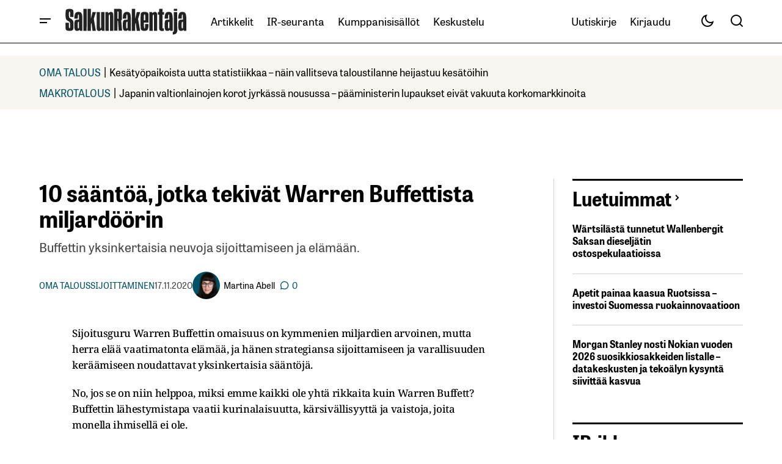

--- FILE ---
content_type: text/html; charset=utf-8
request_url: https://www.google.com/recaptcha/api2/aframe
body_size: 266
content:
<!DOCTYPE HTML><html><head><meta http-equiv="content-type" content="text/html; charset=UTF-8"></head><body><script nonce="mtQqRPe14m3yqgMbm6bhMA">/** Anti-fraud and anti-abuse applications only. See google.com/recaptcha */ try{var clients={'sodar':'https://pagead2.googlesyndication.com/pagead/sodar?'};window.addEventListener("message",function(a){try{if(a.source===window.parent){var b=JSON.parse(a.data);var c=clients[b['id']];if(c){var d=document.createElement('img');d.src=c+b['params']+'&rc='+(localStorage.getItem("rc::a")?sessionStorage.getItem("rc::b"):"");window.document.body.appendChild(d);sessionStorage.setItem("rc::e",parseInt(sessionStorage.getItem("rc::e")||0)+1);localStorage.setItem("rc::h",'1769087495899');}}}catch(b){}});window.parent.postMessage("_grecaptcha_ready", "*");}catch(b){}</script></body></html>